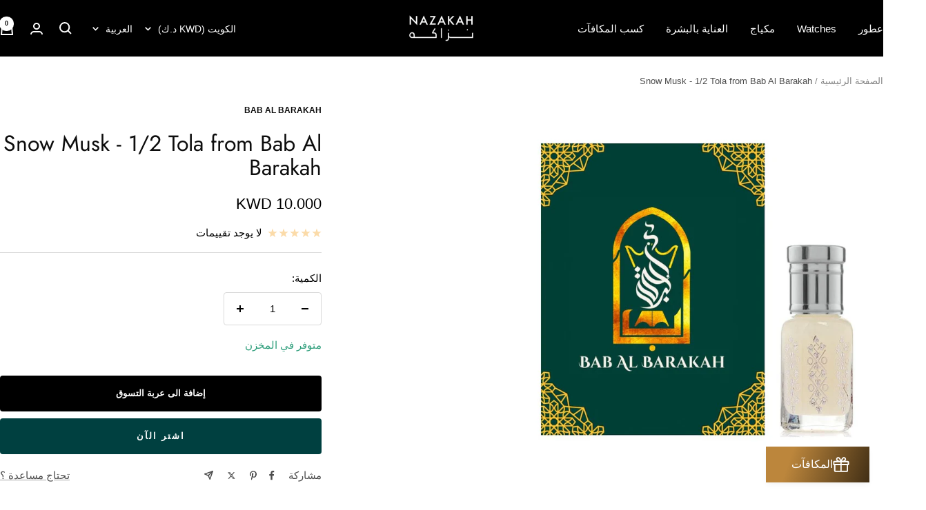

--- FILE ---
content_type: text/javascript; charset=utf-8
request_url: https://nazakah.com/ar/products/5305212516799.js
body_size: 377
content:
{"id":8486970163442,"title":"Snow Musk - 1\/2 Tola from Bab Al Barakah","handle":"5305212516799","description":"\u003cp\u003eSnow Musk, where purity meets sophistication. This exquisite perfume oil, with its timeless musk allure, offers a traditional and elegant fragrance experience that's truly enchanting. \u003cbr\u003e\nExplore the allure of Snow Musk today.\u003c\/p\u003e","published_at":"2024-06-27T10:50:09+03:00","created_at":"2024-06-27T10:50:11+03:00","vendor":"Bab Al Barakah","type":"Parfum","tags":["fragrances","Home fragrance","new","New Arrivals","Parfum","perfum","sale","See","woody"],"price":1000,"price_min":1000,"price_max":1000,"available":true,"price_varies":false,"compare_at_price":null,"compare_at_price_min":0,"compare_at_price_max":0,"compare_at_price_varies":false,"variants":[{"id":46370710323442,"title":"Default Title","option1":"Default Title","option2":null,"option3":null,"sku":"5305212516799","requires_shipping":true,"taxable":false,"featured_image":null,"available":true,"name":"Snow Musk - 1\/2 Tola from Bab Al Barakah","public_title":null,"options":["Default Title"],"price":1000,"weight":0,"compare_at_price":null,"inventory_management":"shopify","barcode":"5305212516799","requires_selling_plan":false,"selling_plan_allocations":[]}],"images":["\/\/cdn.shopify.com\/s\/files\/1\/0454\/7330\/0633\/files\/snow-musk-1-2-tola-from-bab-al-barakah-42937760448754.jpg?v=1726314796","\/\/cdn.shopify.com\/s\/files\/1\/0454\/7330\/0633\/files\/snow-musk-1-2-tola-from-bab-al-barakah-42937996476658.jpg?v=1726313595","\/\/cdn.shopify.com\/s\/files\/1\/0454\/7330\/0633\/files\/snow-musk-1-2-tola-from-bab-al-barakah-42937996542194.jpg?v=1726314799","\/\/cdn.shopify.com\/s\/files\/1\/0454\/7330\/0633\/files\/snow-musk-1-2-tola-from-bab-al-barakah-42937996378354.jpg?v=1726393798"],"featured_image":"\/\/cdn.shopify.com\/s\/files\/1\/0454\/7330\/0633\/files\/snow-musk-1-2-tola-from-bab-al-barakah-42937760448754.jpg?v=1726314796","options":[{"name":"Title","position":1,"values":["Default Title"]}],"url":"\/ar\/products\/5305212516799","media":[{"alt":"Snow Musk - 1\/2 Tola from Bab Al Barakah","id":35631852617970,"position":1,"preview_image":{"aspect_ratio":1.0,"height":1000,"width":1000,"src":"https:\/\/cdn.shopify.com\/s\/files\/1\/0454\/7330\/0633\/files\/snow-musk-1-2-tola-from-bab-al-barakah-42937760448754.jpg?v=1726314796"},"aspect_ratio":1.0,"height":1000,"media_type":"image","src":"https:\/\/cdn.shopify.com\/s\/files\/1\/0454\/7330\/0633\/files\/snow-musk-1-2-tola-from-bab-al-barakah-42937760448754.jpg?v=1726314796","width":1000},{"alt":"Snow Musk - 1\/2 Tola from Bab Al Barakah","id":35633181196530,"position":2,"preview_image":{"aspect_ratio":1.0,"height":1000,"width":1000,"src":"https:\/\/cdn.shopify.com\/s\/files\/1\/0454\/7330\/0633\/files\/snow-musk-1-2-tola-from-bab-al-barakah-42937996476658.jpg?v=1726313595"},"aspect_ratio":1.0,"height":1000,"media_type":"image","src":"https:\/\/cdn.shopify.com\/s\/files\/1\/0454\/7330\/0633\/files\/snow-musk-1-2-tola-from-bab-al-barakah-42937996476658.jpg?v=1726313595","width":1000},{"alt":"Snow Musk - 1\/2 Tola from Bab Al Barakah","id":35633181229298,"position":3,"preview_image":{"aspect_ratio":1.0,"height":1000,"width":1000,"src":"https:\/\/cdn.shopify.com\/s\/files\/1\/0454\/7330\/0633\/files\/snow-musk-1-2-tola-from-bab-al-barakah-42937996542194.jpg?v=1726314799"},"aspect_ratio":1.0,"height":1000,"media_type":"image","src":"https:\/\/cdn.shopify.com\/s\/files\/1\/0454\/7330\/0633\/files\/snow-musk-1-2-tola-from-bab-al-barakah-42937996542194.jpg?v=1726314799","width":1000},{"alt":"Snow Musk - 1\/2 Tola from Bab Al Barakah","id":35633181327602,"position":4,"preview_image":{"aspect_ratio":1.0,"height":1000,"width":1000,"src":"https:\/\/cdn.shopify.com\/s\/files\/1\/0454\/7330\/0633\/files\/snow-musk-1-2-tola-from-bab-al-barakah-42937996378354.jpg?v=1726393798"},"aspect_ratio":1.0,"height":1000,"media_type":"image","src":"https:\/\/cdn.shopify.com\/s\/files\/1\/0454\/7330\/0633\/files\/snow-musk-1-2-tola-from-bab-al-barakah-42937996378354.jpg?v=1726393798","width":1000}],"requires_selling_plan":false,"selling_plan_groups":[]}